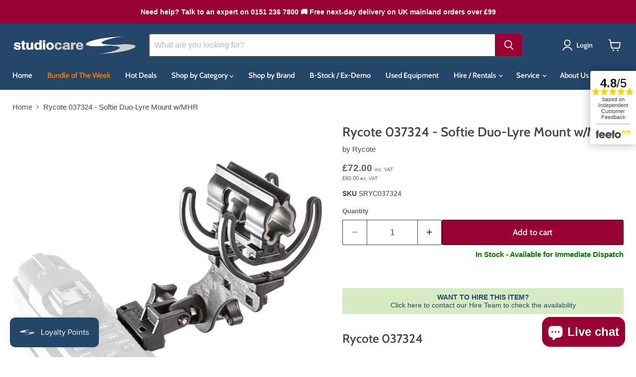

--- FILE ---
content_type: text/html; charset=utf-8
request_url: https://studiocare.com/collections/all/products/rycote-037324-softie-duo-lyre-mount-w-mhr?view=recently-viewed
body_size: 762
content:










  









<div
  class="productgrid--item  imagestyle--natural        product-recently-viewed-card    show-actions--mobile"
  data-product-item
  data-product-quickshop-url="/collections/all/products/rycote-037324-softie-duo-lyre-mount-w-mhr"
  
    data-recently-viewed-card
  
>
  <div class="productitem" data-product-item-content>
    
    
    
    

    

    

    <div class="productitem__container">
      <div class="product-recently-viewed-card-time" data-product-handle="rycote-037324-softie-duo-lyre-mount-w-mhr">
      <button
        class="product-recently-viewed-card-remove"
        aria-label="close"
        data-remove-recently-viewed
      >
        


                                                                        <svg class="icon-remove "    aria-hidden="true"    focusable="false"    role="presentation"    xmlns="http://www.w3.org/2000/svg" width="10" height="10" viewBox="0 0 10 10" xmlns="http://www.w3.org/2000/svg">      <path fill="currentColor" d="M6.08785659,5 L9.77469752,1.31315906 L8.68684094,0.225302476 L5,3.91214341 L1.31315906,0.225302476 L0.225302476,1.31315906 L3.91214341,5 L0.225302476,8.68684094 L1.31315906,9.77469752 L5,6.08785659 L8.68684094,9.77469752 L9.77469752,8.68684094 L6.08785659,5 Z"></path>    </svg>                                              

      </button>
    </div>

      <div class="productitem__image-container">
        <a
          class="productitem--image-link"
          href="/collections/all/products/rycote-037324-softie-duo-lyre-mount-w-mhr"
          tabindex="-1"
          data-product-page-link
        >
          <figure
            class="productitem--image"
            data-product-item-image
            
              style="--product-grid-item-image-aspect-ratio: 1.0;"
            
          >
            
              
              

  
    <noscript data-rimg-noscript>
      <img
        
          src="//studiocare.com/cdn/shop/products/sryc037324_512x512.jpg?v=1578925673"
        

        alt="Rycote 037324"
        data-rimg="noscript"
        srcset="//studiocare.com/cdn/shop/products/sryc037324_512x512.jpg?v=1578925673 1x, //studiocare.com/cdn/shop/products/sryc037324_773x773.jpg?v=1578925673 1.51x"
        class="productitem--image-primary"
        
        
      >
    </noscript>
  

  <img
    
      src="//studiocare.com/cdn/shop/products/sryc037324_512x512.jpg?v=1578925673"
    
    alt="Rycote 037324"

    
      data-rimg="lazy"
      data-rimg-scale="1"
      data-rimg-template="//studiocare.com/cdn/shop/products/sryc037324_{size}.jpg?v=1578925673"
      data-rimg-max="777x777"
      data-rimg-crop="false"
      
      srcset="data:image/svg+xml;utf8,<svg%20xmlns='http://www.w3.org/2000/svg'%20width='512'%20height='512'></svg>"
    

    class="productitem--image-primary"
    
    
  >



  <div data-rimg-canvas></div>


            

            



























  
  
  

  <span class="productitem__badge productitem__badge--sale"
    data-badge-sales
    style="display: none;"
  >
    <span data-badge-sales-range>
      
        
          Save <span data-price-percent-saved>0</span>%
        
      
    </span>
    <span data-badge-sales-single style="display: none;">
      
        Save <span data-price-percent-saved></span>%
      
    </span>
  </span>

            <span class="visually-hidden">Rycote 037324 - Softie Duo-Lyre Mount w/MHR</span>
          </figure>
        </a>
      </div><div class="productitem--info">
        
          
        

        

        <h2 class="productitem--title">
          <a href="/collections/all/products/rycote-037324-softie-duo-lyre-mount-w-mhr" data-product-page-link>
            Rycote 037324 - Softie Duo-Lyre Mount w/MHR
          </a>
        </h2>

        
          
            <span class="productitem--vendor">
              <a href="/collections/vendors?q=Rycote" title="Rycote">Rycote</a>
            </span>
          
        

        
          







































<!-- Check if item is POA -->

  <!-- eo Check if item is POA -->
  <div class="price productitem__price ">
    
      <div
        class="price__compare-at "
        data-price-compare-container
      >

        
          <span class="money price__original" data-price-original></span>
        
      </div>

      
        
        <div class="price__compare-at--hidden" data-compare-price-range-hidden>
          
            <span class="visually-hidden">Original price</span>
            <span class="money price__compare-at--min" data-price-compare-min>
              £72.00
            </span>
            -
            <span class="visually-hidden">Original price</span>
            <span class="money price__compare-at--max" data-price-compare-max>
              £72.00
            </span>
          
        </div>
        <div class="price__compare-at--hidden" data-compare-price-hidden>
          <span class="visually-hidden">Original price</span>
          <span class="money price__compare-at--single" data-price-compare>
            £0.00
          </span>
        </div>
      
    

    <div
      class="price__current  "
      data-price-container
    >

      

      
        
      
      <div class="price--main">
        <span class="money" data-price>
          £72.00
        </span>
        <span class="vat-label">inc. VAT</span>
      </div>
    
      
    </div>

    
      
      <div class="price__current--hidden" data-current-price-range-hidden>
        
          <span class="money price__current--min" data-price-min>£72.00</span>
          -
          <span class="money price__current--max" data-price-max>£72.00</span>
        
      </div>
      <div class="price__current--hidden" data-current-price-hidden>
        <span class="visually-hidden">Current price</span>
        <div class="price--main">
        <span class="money" data-price>
          £72.00
        </span>
        <span class="vat-label">inc. VAT</span>
      </div>
      </div>
    

    
      
      
      
      

      <div
        class="
          productitem__unit-price
          hidden
        "
        data-unit-price
      >
        <span class="productitem__total-quantity" data-total-quantity></span> | <span class="productitem__unit-price--amount money" data-unit-price-amount></span> / <span class="productitem__unit-price--measure" data-unit-price-measure></span>
      </div>
    

    

  </div>
  <div class="product-price-info__excluding-vat">
    <div class="price--ex-vat">
      <span class="money--ex-vat no-vat excluding-vat" aria-hidden="true">
        £60.00
      </span>
      <span class="vat-label">ex. VAT</span>
    </div>
  </div>




        

        
          

          
            
          
        

        
          <div class="productitem--description">
            <p>Rycote 037324
The Rycote 037324 is a camera mountable shockmount that is designed to help eliminate handling and camera noise when using a shotgun ...</p>

            
              <a
                href="/collections/all/products/rycote-037324-softie-duo-lyre-mount-w-mhr"
                class="productitem--link"
                data-product-page-link
              >
                View full details
              </a>
            
          </div>
        
      </div>

      
    </div>
  </div>

  
</div>


--- FILE ---
content_type: text/plain; charset=utf-8
request_url: https://studiocare.com/apps/pbf-messaging/getAllServices?sv=2
body_size: -428
content:
{"services":[],"financeable":72,"financeableExVat":0,"minMonthInst":0,"message":""}


--- FILE ---
content_type: text/javascript; charset=utf-8
request_url: https://studiocare.com/products/rycote-037324-softie-duo-lyre-mount-w-mhr.js
body_size: 977
content:
{"id":4402181439534,"title":"Rycote 037324 - Softie Duo-Lyre Mount w\/MHR","handle":"rycote-037324-softie-duo-lyre-mount-w-mhr","description":"\u003ch2\u003eRycote 037324\u003c\/h2\u003e\n\u003cp\u003eThe \u003cstrong\u003eRycote 037324\u003c\/strong\u003e is a camera mountable shockmount that is designed to help eliminate handling and camera noise when using a shotgun mic or other compatible microphone. Although many camcorders have built-in or add-on microphone holders or clamps allowing users to attach high-quality shotgun or rifle mics to their camcorders, these are susceptible to camera and general handling noise, and do little or nothing to attenuate vibrations passing through connected video and microphone cables.\u003c\/p\u003e\n\u003cp\u003eThe new Softie Lyre Mount with MHR replaces built-in or accessory camera mounts or clamps, and is supplied with three sets of metric screws (20mm-long M2.5, M3 and M4 types), allowing the mount to be connected directly to many common camcorders, such as the Panasonic DVX-series, Sony NXCAM, DSR, HVR, PMW and HDR-series, and many Canon X-series models.\u003c\/p\u003e\n\u003cp\u003eThe mic clip, based on Rycote's established and patented Lyre technology, accommodates mics from 19 to 25mm in diameter and up to 300mm in length (including the slab-sided Sennheiser MKH range). The virtually indestructible W-shaped Lyre clips are made of hard-wearing, heat-resistant thermoplastic, and do not perish like elastic suspension systems. In the Softie Lyre Mount, they dramatically reduce the effects of the unwanted vibrations that can reach the mic capsule in undamped mic suspensions and are heard as noise, whines or low-frequency thumps.\u003c\/p\u003e\n\u003cp\u003e\u003cspan\u003eSuitable for shotgun microphones from 19-25 mm in diameter\u003c\/span\u003e\u003c\/p\u003e","published_at":"2020-01-07T15:32:31+00:00","created_at":"2020-01-07T15:32:31+00:00","vendor":"Rycote","type":"Microphones","tags":["Brand_Rycote","Lead-Time-1-3-Days","Lead-Time-NoStock","Microphones_Microphone Accessories"],"price":6000,"price_min":6000,"price_max":6000,"available":true,"price_varies":false,"compare_at_price":null,"compare_at_price_min":0,"compare_at_price_max":0,"compare_at_price_varies":false,"variants":[{"id":31531822153774,"title":"Default Title","option1":"Default Title","option2":null,"option3":null,"sku":"SRYC037324","requires_shipping":true,"taxable":true,"featured_image":null,"available":true,"name":"Rycote 037324 - Softie Duo-Lyre Mount w\/MHR","public_title":null,"options":["Default Title"],"price":6000,"weight":0,"compare_at_price":null,"inventory_management":"shopify","barcode":"00698813003068","quantity_rule":{"min":1,"max":null,"increment":1},"quantity_price_breaks":[],"requires_selling_plan":false,"selling_plan_allocations":[]}],"images":["\/\/cdn.shopify.com\/s\/files\/1\/0256\/2988\/4462\/products\/sryc037324.jpg?v=1578925673"],"featured_image":"\/\/cdn.shopify.com\/s\/files\/1\/0256\/2988\/4462\/products\/sryc037324.jpg?v=1578925673","options":[{"name":"Title","position":1,"values":["Default Title"]}],"url":"\/products\/rycote-037324-softie-duo-lyre-mount-w-mhr","media":[{"alt":"Rycote 037324","id":5934476296238,"position":1,"preview_image":{"aspect_ratio":1.0,"height":777,"width":777,"src":"https:\/\/cdn.shopify.com\/s\/files\/1\/0256\/2988\/4462\/products\/sryc037324.jpg?v=1578925673"},"aspect_ratio":1.0,"height":777,"media_type":"image","src":"https:\/\/cdn.shopify.com\/s\/files\/1\/0256\/2988\/4462\/products\/sryc037324.jpg?v=1578925673","width":777}],"requires_selling_plan":false,"selling_plan_groups":[]}